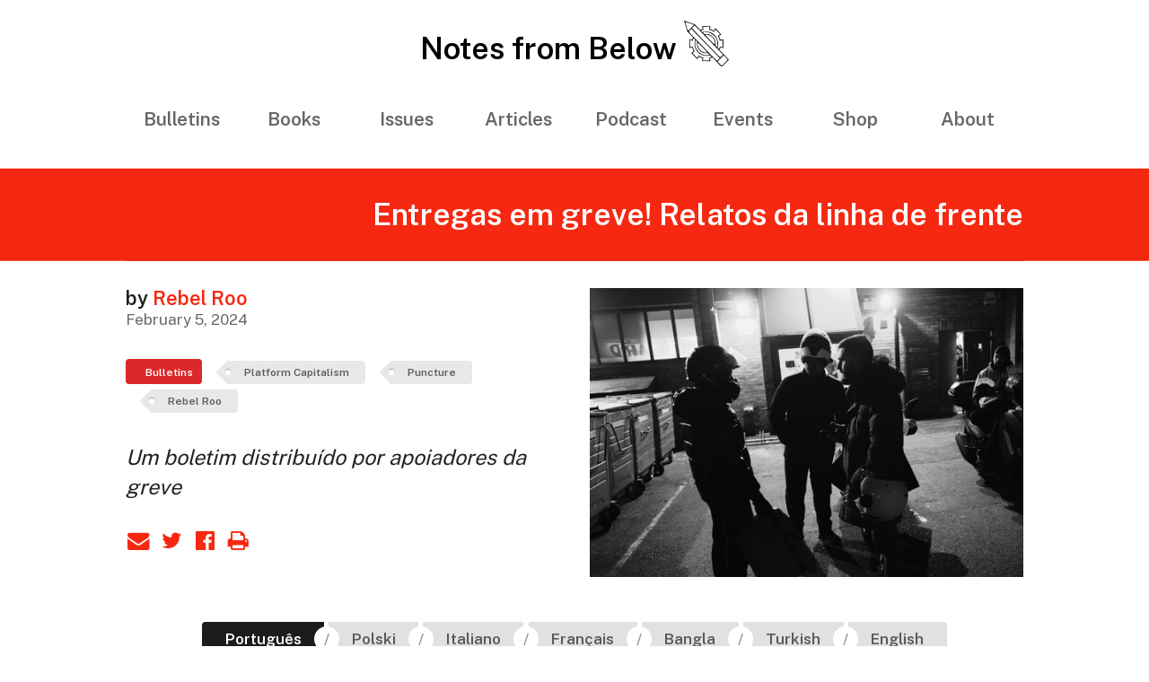

--- FILE ---
content_type: text/html; charset=utf-8
request_url: https://notesfrombelow.org/article/greve-de-entrega-relatorios-da-linha-de-frente
body_size: 8530
content:
<!DOCTYPE html PUBLIC "-//W3C//DTD XHTML 1.0 Strict//EN"
	"http://www.w3.org/TR/xhtml1/DTD/xhtml1-strict.dtd">

<html xmlns="http://www.w3.org/1999/xhtml" xml:lang="en" lang="en">
<head>
    <meta http-equiv="content-type" content="text/html;charset=UTF-8" />
    <meta name="viewport" content="width=device-width, initial-scale=1.0" />
    <meta name="description" content="Na semana passada, milhares de entregadores de aplicativo estavam em greve exigindo aumento do valor das taxas de entrega em cidades da Grã-Bretanha. A seguir, o texto de um boletim distribuído por apoiadores da greve. Um PDF em bangla, brasileiro e polonês feito para impressão serão incluídos nesta página em breve.
Relatórios da primeira greve
Na sexta-feira, 2 de fevereiro, milhares de entregadores de aplicativo, exigindo um aumento na remuneração das entregas, entraram em greve contra todos …" />
    <meta name="date" content="2024-02-05" scheme="YYYY-MM-DD">
    <meta name="apple-mobile-web-app-title" content="Notes from Below">

    <title>Entregas em greve! Relatos da linha de frente // Notes From Below</title>
    <link rel="stylesheet" type="text/css" href="/static/css/semantic.min.css?1" />
    <link rel="stylesheet" type="text/css" href="/static/css/styles.css?17" />
    <link rel="alternate" type="application/rss+xml" title="Notes From Below" href="/rss/"/>
    <link rel="shortcut icon" type="image/x-icon" href="/favicon.ico" />
<link rel="icon" type="image/png" href="/static/img/favicon-16x16.png" sizes="16x16">
<link rel="icon" type="image/png" href="/static/img/favicon-32x32.png" sizes="32x32">
<link rel="apple-touch-icon" sizes="180x180" href="/static/img/apple-touch-icon.png">
<link rel="manifest" href="/site.webmanifest">

    
<meta property="og:title" content="Entregas em greve! Relatos da linha de frente">
<meta property="og:description" content="by Rebel Roo // Um boletim distribuído por apoiadores da greve">
<meta property="og:image" content="https://notesfrombelow.org/media/articles/WhatsApp_Image_2024-02-05_at_10.57.16_394135d1.jpg">
<meta property="og:url" content="https://notesfrombelow.org/article/greve-de-entrega-relatorios-da-linha-de-frente">
<meta property="og:type" content="article" />
<meta property="og:site_name" content="Notes From Below" />
<meta name="twitter:card" content="summary_large_image" />
<meta name="twitter:site" content="NotesFrom_Below" />


    <!-- Global site tag (gtag.js) - Google Analytics -->
    <script async src="https://www.googletagmanager.com/gtag/js?id=G-1FHTFR0D3J"></script>
    <script>
      window.dataLayer = window.dataLayer || [];
      function gtag(){dataLayer.push(arguments);}
      gtag('js', new Date());

      gtag('config', 'G-1FHTFR0D3J');
    </script>
</head>
<body>
    
<div id="header" class="print-hide">
    <div class="ui container">
        <div id="logo">
              <a href="/">Notes from Below <img src="/static/img/logo.png" alt="Notes From Below Logo." /></a>
        </div>
        <div class="ui stackable eight item text menu" id="menu">
            <div class="item" id="hamburger-item">
                <a href="#" id="hamburger" title="Menu" onclick='toggleHamburger()'>
                    <i class="big content icon"></i>
                </a>
            </div>
            <a class="item mobile-hidden" href="/category/bulletins">Bulletins</a>
            <a class="item mobile-hidden" href="/books">Books</a>
            <a class="item mobile-hidden" href="/issues">Issues</a>
            <a class="item mobile-hidden" href="/articles">Articles</a>
            <a class="item mobile-hidden" href="/podcast">Podcast</a>
            <a class="item mobile-hidden" href="https://lu.ma/user/usr-pFFHFvlD3Yj2HWn" target="_blank">Events</a>
            <a class="item mobile-hidden" href="https://notesfrombelowshop.bigcartel.com" target="_blank">Shop</a>
            <a class="item mobile-hidden" href="/about">About</a>
        </div>
    </div>
</div>

<main id="main" role="main">

<article class="page-content">
    <div class="ui container">
        <div class="print-hide">
            
            <h1 id="article-title" class="ui header">
                Entregas em greve! Relatos da linha de frente
            </h1>
            <div class="ui stackable grid">
                <div class="eight wide column">
                    <h3 class="ui header nfb-article-byline">
                    
                    by 
                        <strong><a href="/author/rebel-roo">Rebel Roo</a></strong>
                    
                    
                        <div class="sub header">
                            February 5, 2024
                        </div>
                    </h3>
                    <h4 class="ui header">
                        
                    </h4>
                    <div class="ui horizontal list">
                        <div class="item">
                            <a href="/category/bulletins" class="ui red label">
                                <i class="thumbtack icon"></i> Bulletins
                            </a>
                        </div>
                        
                        <div class="item">
                        <a class="ui tag label" href="/tag/platform-capitalism">
                            Platform Capitalism
                        </a>
                        </div>
                        
                        <div class="item">
                        <a class="ui tag label" href="/tag/puncture">
                            Puncture
                        </a>
                        </div>
                        
                        <div class="item">
                        <a class="ui tag label" href="/tag/rebel-roo">
                            Rebel Roo
                        </a>
                        </div>
                        
                    </div>
                    <div class="nfb-article-subtitle">
                        <p>Um boletim distribuído por apoiadores da greve</p>
                    </div>
                    <div class="nfb-article-metadata print-hide">
    <a href="/cdn-cgi/l/email-protection#[base64]" title="Send via email">
        <i class="large mail icon"></i>
    </a>
    <a href="https://twitter.com/intent/tweet?url=&text=Entregas%20em%20greve%21%20Relatos%20da%20linha%20de%20frente%20http%3A//notesfrombelow.org/article/greve-de-entrega-relatorios-da-linha-de-frente">
        <i class="large twitter icon"></i>
    </a>
    <a href="http://www.facebook.com/sharer/sharer.php?u=http%3A//notesfrombelow.org/article/greve-de-entrega-relatorios-da-linha-de-frente">
        <i class="large facebook icon"></i>
    </a>
    <a onclick="window.print()" href="#">
        <i class="large print icon"></i>
    </a>
</div>

                </div>
                <div class="eight wide right aligned column">
                    
                    <img src="/media/articles/WhatsApp_Image_2024-02-05_at_10.57.16_394135d1.jpg" alt="" title="" class="ui big floated right image" />
                </div>
            </div>
        </div>
        <div class="print-only">
            <h4 class="ui header article-category">
                bulletins
            </h4>
            <h1 class="ui header article-title">
                Entregas em greve! Relatos da linha de frente
                <div class="sub header">
                    
                    by 
                        <strong><a href="/author/rebel-roo">Rebel Roo</a></strong>
                    
                    /
                    
                    Feb. 5, 2024
                    
                </div>
            </h1>
            <div class="ui basic segment center aligned">
                <p>Um boletim distribuído por apoiadores da greve</p>
            </div>
            <br />
        </div>
        
        
        <div class="print-hide nfb-translation-buttons">
            <div class="non-mobile-only">
                <div class="ui buttons">
                    
                    <a href="/article/greve-de-entrega-relatorios-da-linha-de-frente"
                       class="ui black button">
                        Português
                    </a>
                    
                    <div class="or" data-text="/"></div>
                    
                    
                    <a href="/article/strajk-doreczycieli-raporty-z-pierwszej-linii-fron"
                       class="ui  button">
                        Polski
                    </a>
                    
                    <div class="or" data-text="/"></div>
                    
                    
                    <a href="/article/sciopero-dei-rider-rapporti-dalla-base"
                       class="ui  button">
                        Italiano
                    </a>
                    
                    <div class="or" data-text="/"></div>
                    
                    
                    <a href="/article/greve-des-livraisons-des-nouvelles-du-front"
                       class="ui  button">
                        Français
                    </a>
                    
                    <div class="or" data-text="/"></div>
                    
                    
                    <a href="/article/delivery-strike-reports-frontline-bg"
                       class="ui  button">
                        Bangla
                    </a>
                    
                    <div class="or" data-text="/"></div>
                    
                    
                    <a href="/article/kurye-grevi-cephe-hattindan-raporlar-rebel-roo"
                       class="ui  button">
                        Turkish
                    </a>
                    
                    <div class="or" data-text="/"></div>
                    
                    
                    <a href="/article/delivery-strike-reports-frontline"
                       class="ui  button">
                        English
                    </a>
                    
                    
                </div>
            </div>
            <div class="mobile-only">
                <div class="ui vertical buttons">
                    
                    <a href="/article/greve-de-entrega-relatorios-da-linha-de-frente"
                       class="ui black button">
                        Português
                    </a>
                    
                    <a href="/article/strajk-doreczycieli-raporty-z-pierwszej-linii-fron"
                       class="ui  button">
                        Polski
                    </a>
                    
                    <a href="/article/sciopero-dei-rider-rapporti-dalla-base"
                       class="ui  button">
                        Italiano
                    </a>
                    
                    <a href="/article/greve-des-livraisons-des-nouvelles-du-front"
                       class="ui  button">
                        Français
                    </a>
                    
                    <a href="/article/delivery-strike-reports-frontline-bg"
                       class="ui  button">
                        Bangla
                    </a>
                    
                    <a href="/article/kurye-grevi-cephe-hattindan-raporlar-rebel-roo"
                       class="ui  button">
                        Turkish
                    </a>
                    
                    <a href="/article/delivery-strike-reports-frontline"
                       class="ui  button">
                        English
                    </a>
                    
                </div>
            </div>
        </div>
        
        <div class="article-content section">
            <p>
                <p><em>Na semana passada, milhares de entregadores de aplicativo estavam em greve exigindo aumento do valor das taxas de entrega em cidades da Grã-Bretanha. A seguir, o texto de um boletim distribuído por apoiadores da greve. Um PDF em bangla, brasileiro e polonês feito para impressão serão incluídos nesta página em breve.</em></p>
<h1 id="relatorios-da-primeira-greve">Relatórios da primeira greve</h1>
<p>Na sexta-feira, 2 de fevereiro, milhares de entregadores de aplicativo, exigindo um aumento na remuneração das entregas, entraram em greve contra todos os aplicativos, em mais de 90 zonas de Londres, Brighton, Liverpool, Bath e Glasgow.</p>
<p>A greve exigiu um aumento no valor das taxas de entrega. Em 2017, a Deliveroo pagava um mínimo de £4 por entrega. Agora, eles pagam um mínimo de £3,15 para mopeds e £2,80 para bicicletas. Isso representa um corte de 40% em termos reais. O Uber Eats fez mudanças semelhantes.</p>
<p>Essa foi a maior greve já ocorrida no setor de entregas de comida no Reino Unido e abalou a administração dos aplicativos.</p>
<p>Em muitas áreas, os entregadores se concentraram localmente e organizaram piquetes para fechar dark kitchens e os principais restaurantes. Em algumas áreas, os grevistas tiveram que lidar com muitos entregadores que estavam se aproveitando e tentando tomar pedidos. Em outras áreas, foi fácil convencer todos os entregadores a aderirem à greve. Nas áreas em que os entregadores conseguiram organizar uma greve forte, isso teve um grande impacto, como pudemos ver nas reclamações online dos clientes e no acúmulo de pedidos nos restaurantes.</p>
<p>Em algumas áreas, além de organizar piquetes, os entregadores se reuniram em massa para protestar e fazer motociatas. Alguns entregadores foram em motociata para diferentes áreas para tentar espalhar a greve.</p>
<p>A greve também reuniu entregadores de diferentes comunidades de origem, algo que nunca havia acontecido antes. Isso também foi um grande passo à frente e nos torna muito mais fortes.</p>
<p>A Deliveroo, Uber Eats, Just Eat e Stuart tentarão fingir que a greve não os afetou para tentar nos desmoralizar. Mas, então, por que eles enviaram comunicados de pânico aos restaurantes avisando sobre a greve e por que estavam aumentando a taxa dinâmica para entregas durante a noite?<br>
Achamos que é muito importante compartilhar informações sobre o que está acontecendo em cada região, para que todos possamos estar informados e também aprender o que é mais eficaz. Por isso, conversamos com alguns entregadores em diferentes áreas para obter relatos:</p>
<h3 id="earls-court">Earls Court</h3>
<p>Acabei de me mudar para a área. Eu trabalhava em Camden. Juntei-me a um grupo de entregadores perto do McDonalds. Falei com os indianos primeiro. No começo, eles não sabiam o que dizer, mas depois disseram que sim, que fariam greve. Mas eles não estavam falando com os brasileiros. Eles me pediram para falar com os brasileiros, pois não sabiam se fariam greve. Fui até eles para perguntar. Um dos rapazes tinha acabado de receber uma multa de estacionamento de 85 libras; estava irritado e disse que não. Mas, alguns minutos depois, ele disse que faria e todos os outros também. Então vimos as taxas de entrega subirem no Deliveroo e ficamos animados. Então, começamos a trabalhar em grupo e, quando outros entregadores chegavam, nós os convencíamos a entrear em greve. Alguns de nosso grupo eram um pouco duros com os fura-greves, mas a maioria de nós era amigável. Dissemos que há milhares de entregadores em greve neste momento em Londres – vocês deveriam se juntar a nós. Adicionamos pessoas ao grupo do whatsapp. Em seguida, ouvimos as notícias sobre a greve em outras áreas. Então, 150 scooters chegaram e bloquearam a estrada e nós demos uma volta. Todos estão muito animados com uma próxima greve.</p>
<p>Sabemos que a empresa está muito assustada porque vimos contas fake nas mídias sociais tentando nos desmoralizar. Mas você pode ver que as contas são fake, e quando saio e falo com pessoas reais, elas dizem que querem fazer greve durante todo o fim de semana.</p>
<p>Trabalhei nesse trampo por 6 anos. Costumava pagar £3,15 para fazer entregas realmente curtas, nas quais você podia ir a pé. Agora você tem que viajar de 2 a 3 milhas por £3,15. Eles dizem que é o algoritmo, culpam o algoritmo, mas alguém criou o algoritmo. Eles dizem que você pode rejeitar uma entrega se não quiser, mas se você rejeitar muitas entregas, há algo oculto no algoritmo que faz com que ele não lhe dê mais entregas por 30 minutos. O aplicativo também diz que precisa contratar mais entregadores porque não há pessoas suficientes para fazer as entregas! É por isso que estamos em greve.</p>
<h3 id="whitechapel">Whitechapel</h3>
<p>Vinte entregadores bengaleses e brasileiros fecharam a editions dark kitchen na Assembly Passage em Whitechapel. Outros entregadores também fecharam as outras editions dark kitchen na área e os restaurantes próximos. Pouquíssimos entregadores tentaram vir pegar os pedidos, e os que tentaram foram rechaçados. Os entregadores disseram que achavam que a Deliveroo provavelmente perderia cerca de £30.000 com a greve apenas nessa editions kitchen, com base no número normal de pedidos que saem desse local em uma noite. Perguntei a todos se achavam que uma greve seria suficiente e, caso contrário, se estariam dispostos a fazer mais. Os entregadores tinham opiniões divergentes sobre se essa primeira greve seria suficiente para vencer. Muitos entregadores disseram que gostariam de fazer greve por mais dias se não ganhássemos no primeiro dia. Depois de algumas horas, os entregadores se juntaram a outros entregadores que estavam fazendo piquetes em outros locais e percorreram a área como um grande grupo - essa foi uma boa maneira de elevar a moral.</p>
<h3 id="forest-hill">Forest Hill</h3>
<p>Vinte entregadores fizeram um piquete na cozinha editions em Forest Hill. Quando mais entregadores chegaram à cozinha e souberam da greve, a maioria parou de trabalhar e se juntou a eles. Apenas alguns tentaram pegar o pedido e, em pouco tempo, o gerente desligou o aplicativo. Nada entrou ou saiu durante horas. A maioria dos entregadores concorda que um aumento das taxas não será conquistado em uma única greve; eles estão prontos para uma campanha mais longa. Alguns dias após a greve, as entregas parecem estar rendendo mais do que antes. As tarifas foram calculadas um pouco mais altas.</p>
<p><strong><em>Faremos mais boletins como este e queremos compartilhar relatos de diferentes áreas. Envie-nos uma mensagem ou nota de voz no whatsapp com atualizações de sua área +447598260453.</em></strong></p>
<h1 id="como-venceremos-a-greve">Como venceremos a greve</h1>
<p>Temos conversado com muitos entregadores sobre como conquistar o aumento das taxas de remuneração que merecemos. Aqui estão nossas ideias sobre o que precisamos fazer:</p>
<h3 id="fazer-greve-repetidas-vezes-ate-vencermos">Fazer greve repetidas vezes até vencermos</h3>
<p>As greves sempre levam mais de um dia para vencer. Após a greve da última sexta-feira à noite, os gerentes dos aplicativos ficarão preocupados. Eles perderam muito dinheiro. Mas eles levarão algum tempo para decidir o que fazer. Desde a greve, os gerentes estarão muito ocupados se encontrando e conversando. Eles estarão decidindo se devem ficar seriamente preocupados ou não. Já houve greves como essa em Londres, mas elas duraram apenas um dia e depois se extinguiram. Os gerentes devem estar pensando que isso provavelmente ocorrerá novamente. Eles têm muito dinheiro no banco, portanto, podem sobreviver a algumas greves. O que realmente os assustará é se essas greves continuarem acontecendo e se aumentarem de tamanho. Portanto, é isso que precisamos fazer. Precisamos estar preparados para fazer greves regulares e contínuas até que os gerentes nos ouçam. O slogan de muitas greves bem-sucedidas tem sido “fazemos greve até vencermos!” Precisamos convencer todos os entregadores a fazer isso conosco. Portanto, se você concordar, fale com o maior número possível de entregadores sobre a necessidade de manter a greve.</p>
<h3 id="aumentar-as-greves">Aumentar as greves</h3>
<p>Se conseguirmos aumentar as greves, isso custará ainda mais dinheiro aos aplicativos e os assustará ainda mais. Quanto maior for a greve, menor será o tempo que precisaremos continuar fazendo greve antes de vencermos. Pode levar algum tempo para crescer a greve - precisamos visitar muitas áreas diferentes que não fizeram greve na semana passada e convencê-las a se envolver. Se concordarmos em fazer greves regulares uma vez por semana nas próximas semanas, isso poderá inspirar os entregadores de muitas outras áreas a se envolverem. Há dois anos, houve grandes greves de entregadores no norte da Inglaterra. Essas greves foram iniciadas por entregadores de Sheffield que faziam parte do sindicato IWGB - eles entraram em greve por vários dias a cada semana e, entre as greves, saíam para trabalhar em diferentes cidades para falar com as pessoas. A greve se espalhou por 10 cidades graças ao árduo trabalho deles. Precisamos estender a greve a todas as áreas de Londres e também a outras cidades. Portanto, se você concordar, certifique-se de que sua área está bloqueada e tente ir trabalhar em uma área próxima alguns dias desta semana para falar com as pessoas. Ou reúna um grupo de pessoas da área em que você trabalha normalmente e vá junto falar com as pessoas em diferentes áreas para participar da greve.</p>
<h3 id="mantenha-o-moral-e-comunique-se-regularmente-com-outros-motoristas">Mantenha o moral e comunique-se regularmente com outros motoristas</h3>
<p>Muitos entregadores da sua área não saberão muito sobre o que está acontecendo. Precisamos nos certificar de que eles entendam as coisas corretamente, caso contrário, ficarão confusos e desmoralizados rapidamente e não continuarão a participar das greves. Crie um grupo local no Whatsapp, se ainda não houver um, e faça com que todos em sua área se juntem a ele, assim como os grupos maiores da cidade. Compartilhe atualizações regulares sobre o que está acontecendo em diferentes partes da cidade, para que todos possam ver o que está funcionando e o que não está. Reunir-se pessoalmente e conversar sobre o que está acontecendo, o que está funcionando bem com a greve e o que precisa ser feito para melhorá-la.</p>
<h3 id="coordenar-em-nossas-areas">Coordenar em nossas áreas</h3>
<p>As pessoas que convocaram a greve na sexta-feira fizeram um ótimo trabalho. Mas eles são apenas um pequeno número de pessoas e há muito trabalho para eles fazerem sozinhos. Todos nós precisamos ajudar. Cada grupo de entregadores em cada pequena área deve eleger alguns “linhas de frente” (captains) para coordenar com outras áreas. Os linhas de frente podem se reunir e fazer planos para greves futuras e também podem coordenar visitas a novas áreas para que elas se juntem ao movimento.</p>
<p><em><strong>O que você acha? Se tiver ideias sobre como vencer a greve, envie-as para nós em +447598260453.</strong></em></p>
<p>
</p><div>
<object class="non-mobile-only" data="/media/pdfs/Rider_Strike_Portugese_2.pdf" height="800px" type="application/pdf" width="100%">
<iframe height="800px" src="/media/pdfs/Rider_Strike_Portugese_2.pdf" width="100%">Please download the PDF</iframe>
</object>
<img class="mobile-only" src="/media/pdfs/Rider_Strike_Portugese_2.pdf.png"><div class="print-only">Don&rsquo;t print this page, print the PDF itself!</div>
</div>
<p></p>
            </p>
        </div>
        <hr />
        
        
        
        <div class="section">
            <h3 class="section-header">author</h3>
            
            <h3>
    <a href="/author/rebel-roo">Rebel Roo</a>
    
</h3>
<div class="author-bio">
    <p>A bulletin produced by food couriers and their supporters to spread workers&rsquo; struggles.</p>
</div>

            
        </div>
        
        
        <hr />
        <div class="section">
            <h2 class="section-header">Subscribe to Notes from Below</h2>
            <p>Subscribe now to Notes from Below, and get our print issues sent to your front door three times a year. For every subscriber, we’re also able to print a load of free copies to hand out in workplaces, neighbourhoods, prisons and picket lines. Can you subscribe now and support us in spreading Marxist ideas in the workplace?</p>
            <script data-cfasync="false" src="/cdn-cgi/scripts/5c5dd728/cloudflare-static/email-decode.min.js"></script><script async src="https://js.stripe.com/v3/pricing-table.js"></script>
            <stripe-pricing-table pricing-table-id="prctbl_1MZelNJqCZesHuI0L3mdmyze"
publishable-key="pk_live_51IBkcIJqCZesHuI03Zb0byIzCxTAfeUQ1Ei2y92J1xpKKRPg881CByT1NDVaQ1U50btyIYKRCeXaxJJgwDRTCpuU00aDdVUskS"></stripe-pricing-table>
        </div>
        
        
        <hr class="print-hide" />
        <div class="section print-hide">
            <h3 class="section-header">Read next</h3>
            <div class="ui two column stackable grid">
            
            <div class="column">
            <div class="nfb-article-thumb">
    <a href="/article/reflecting-upon-hong-kong-delivery-strikes">
        <img src="/media/articles/3e90e0e9-d075-0f02-666d-41a49c3d35e7.jpg"
             class="ui fluid image nfb-image-link"
             alt=""
             title="" />
    </a>
    
    <h3 class="ui header nfb-article-title">
        <a href="/article/reflecting-upon-hong-kong-delivery-strikes">
            Reflecting upon the Hong Kong delivery strikes
        </a>
        <div class="sub header">
            
            by 
            <strong><a href="/author/riders-rights-concern-group">The Riders&#x27; Rights Concern Group</a></strong>, 
            
            <strong><a href="/author/chan-ka-wai">Chan Ka Wai</a></strong>
             /
            
            Sept. 9, 2022
        </div>
    </h3>
    
</div>

            </div>
            
            <div class="column">
            <div class="nfb-article-thumb">
    <a href="/article/couriers-struggle-and-iww-reflections-october-4th">
        <img src="/media/articles/Buick_Roadmaster_1938_Electrical_Wiring_Diagram_jnqbXRy.jpg"
             class="ui fluid image nfb-image-link"
             alt=""
             title="" />
    </a>
    
    <h3 class="ui header nfb-article-title">
        <a href="/article/couriers-struggle-and-iww-reflections-october-4th">
            Struggle at UberEats
        </a>
        <div class="sub header">
            
            by 
            <strong><a href="/author/achille-marotta">Achille Marotta</a></strong>
             /
            
            Oct. 11, 2018
        </div>
    </h3>
    
</div>

            </div>
            
            </div>
        </div>
        
        
    </div>
</article>

<div id="footer" class="print-hide">
    <div class="ui container">
        <div class="ui center aligned basic segment">
            <p>
              <a href="/subscribe">Subscribe to Notes from Below</a>
              <br />
              <a href="https://x.com/NotesFrom_Below" title="@NotesFrom_Below on Twitter"><i class="twitter icon"></i></a>
              <a href="https://www.instagram.com/notes_from_below/" title="@notes_from_below on Instagram"><i class="instagram icon"></i></a>
              <a href="https://github.com/dellsystem/notes-from-below" title="Website source on GitHub"><i class="github icon"></i></a>
            </p>
        </div>
    </div>
</div>

<script src="/static/js/jquery.min.js" type="text/javascript"></script>
<script src="/static/js/semantic.min.js" type="text/javascript"></script>
<script src="/static/js/scripts.js?4" type="text/javascript"></script>

<script defer src="https://static.cloudflareinsights.com/beacon.min.js/vcd15cbe7772f49c399c6a5babf22c1241717689176015" integrity="sha512-ZpsOmlRQV6y907TI0dKBHq9Md29nnaEIPlkf84rnaERnq6zvWvPUqr2ft8M1aS28oN72PdrCzSjY4U6VaAw1EQ==" data-cf-beacon='{"version":"2024.11.0","token":"b11353f7cfa649aa93cbb1d1746d6630","r":1,"server_timing":{"name":{"cfCacheStatus":true,"cfEdge":true,"cfExtPri":true,"cfL4":true,"cfOrigin":true,"cfSpeedBrain":true},"location_startswith":null}}' crossorigin="anonymous"></script>
</body>
</html>


--- FILE ---
content_type: text/css
request_url: https://notesfrombelow.org/static/css/styles.css?17
body_size: 1806
content:
@import url(https://fonts.googleapis.com/css?family=Public+Sans:400,600&subset=latin);

#header {
    width: 100%;
    background: #fff;
}

#header .item {
    font-weight: bold;
    padding-left: 25px;
    padding-right: 25px;
    font-size: 1.1em;
}

#logo {
    font-weight: 600;
    font-size: 2.0em;
    line-height: 2.0em;
    padding-top: 20px;
    text-align: center;
}

#logo a {
    color: #000;
}

#logo img {
    vertical-align: text-bottom;
}

#menu {
    padding-top: 10px;
    padding-bottom: 25px;
}

.hidden {
    display: none;
}

.nfb-article-subtitle {
    font-size: 1.15em;
    font-style: italic;
    padding: 30px 0;
}

.nfb-article-lead {
    font-size: 1.1em;
    text-align: center;
    padding-top: 50px;
    padding-bottom: 50px;
}

.nfb-article-metadata {
    font-size: 0.8em;
}

.article-content p {
    line-height: 1.8em;
}

.article-content hr {
    margin: 50px 0;
}

.footnote {
    /* For long URLs in article footnotes. */
    word-break: break-word;
}

article {
    padding-bottom: 50px;
}

hr {
    overflow: visible; /* For IE */
    padding: 0;
    border: none;
    border-top: 1px solid #aaa;
    color: #777;
    text-align: center;
}

.page-content ul, .page-content ol {
    line-height: 1.5em;
}
.page-content li {
    padding-top: 0.5em;
}
.page-content ol ol ol {
    list-style-type: lower-roman;
}
.page-content ol ol {
    list-style-type: lower-alpha;
}

.page-content .section {
    padding: 50px;
}

#footer {
    width: 100%;
    padding: 50px 0;
}

#footer .segment {
    border-top: 3px solid #f62811;
}

#footer p {
    padding-top: 20px;
    font-size: 1.3em;
    padding-bottom: 0;
}

#footer a {
    color: #000;
    font-weight: bold;
}

#footer a:hover {
    color: rgba(0, 0, 0, 0.8);
}

.footnote hr {
    margin-top: 50px 0;
}

.footnote li {
    transition: background 1s ease;
}

.footnote .highlighted {
    background-color: #fdd7d3;
}

.nfb-issue-thumb .header {
    margin-top: 5px !important;
}

.nfb-footer-issue {
    margin-bottom: 0 !important;
}

.nfb-footer-issue +.header {
    margin-top: 10px;
}

.nfb-translation-buttons {
    text-align: center;
    padding-top: 50px;
}

#hamburger-item {
    width: 60px !important;
    visibility: hidden;
    position: absolute;
    left: 0;
    top: 25px; /* i don't like this either trust me */
}

#hamburger {
    font-size: 0.7em;
    color: black;
}

@media only screen and (max-width: 1200px) and (min-width: 767px)  {
    #header .stackable.secondary.menu {
        flex-direction: column;
    }
    #header .mobile-hidden.menu.visible {
        display: flex;
    }
    #header .ui.stackable.mobile-hidden .item {
        width: auto!important;
    }
}

@media only screen and (min-width: 1200px) {
    .ui.container {
        width: 1000px !important;
    }
}

.mobile-only {
    display: none;
}

@media only screen and (max-width: 1200px) {
    #masthead.screen {
        display: none;
    }
    #logo img {
        max-width: 40px;
    }
    .mobile-only {
        display: block;
    }
    img.mobile-only {
        width: 100%;
    }
    .non-mobile-only {
        display: none;
    }
    #hamburger-item {
        width: 100%;
    }
    #hamburger {
        visibility: visible;
    }
    #header .mobile-hidden {
        display: none;
    }
    #header .mobile-hidden.visible {
        display: flex;
    }
    #header .mobile-hidden.menu.visible {
        display: block;
    }
    #logo {
        font-size: 1.5em;
        line-height: 1.5em;
    }
}

.inverted a {
    color: rgba(255, 255, 255, 0.9);
}

.inverted a:hover {
    color: #fff;
}

.page-content {
    font-size: 1.2rem;
}

.print-only {
    display: none;
}
#print-banner {
    display: none;
}

@media print {
    body {
        padding: 15mm 10mm !important;
        margin: 0 !important;
        margin-bottom: 20mm !important;
    }

    .article-category {
        font-size: 0.8em;
    }
    .article-title {
        text-align: left;
    }
    .inverted a, .ui.inverted.header, .ui.inverted.header .sub.header {
        color: #000;
    }
    .page-content {
        font-size: 0.8rem;
        padding: 0;
    }
    .page-content .section {
        padding: 0;
    }
    .print-only {
        display: block;
    }
    .non-mobile-only, iframe {
        display: none;
    }
    .article-lead {
        padding: 20px;
    }
    .article-content {
        margin-top: 30px;
        column-count: 2;
        -webkit-column-count: 2;
        -moz-column-count: 2;
        column-gap: 25px;
        -webkit-column-gap: 25px;
        -moz-column-gap: 25px;
    }
    .article-content h2 {
        font-size: 1.2em;
        margin-top: 0;
    }
    .break-after {
        page-break-after: always;
    }
    .print-hide {
        display: none;
    }
    #print-banner {
        display: block;
        font-size: 0.8em;
    }

    .interview-quote {
        background: none !important;
        border: 1px solid #000;
        color: #000 !important;
        margin-top: -8px;
        width: 40px;
        height: 40px;
        line-height: 40px;
        margin-left: 0 !important;
        margin-right: 10px;
    }
}

blockquote::before {
    content: "\201C";
    font-weight: bold;
    font-size: 60px;
    font-family: Georgia, serif;
    position: absolute;
    left: -25px;
    top: 15px;
}

blockquote::after {
    content: "";
}

blockquote {
    display: block;
    position: relative;
    padding: 10px;
    margin: 0 0 20px;
    text-indent: 35px;
    color: #666;
}

blockquote cite {
    text-align: right;
    display: block;
}

blockquote cite::before {
    content: "\2014";
}

.author-bio {
    font-size: 0.8em;
}

.nfb-image-credit a {
    float: right;
    font-size: 0.8em;
    color: rgba(0, 0, 0, 0.7);
    text-decoration: underline;
}

.nfb-image-credit a:hover {
    color: #000;
}

@media only screen and (max-width: 767px) {
    /* Otherwise it might be too big and cause overflow */
    #nfb-article-title {
        font-size: 1.5rem;
    }

    .page-content {
        font-size: 1.1rem;
    }

    #article-metadata .column {
        text-align: center;
    }

    #footer h2.ui.header {
        font-size: 1.3rem;
    }

    #footer .column {
        text-align: center;
    }

    .page-content .section {
        padding: 25px 10px;
    }

    .interview-quote {
        margin-left: 0 !important;
        margin-right: 10px !important;
        margin-top: 10px !important;
    }
}

.uploaded-image {
    text-align: center;
}

.uploaded-image span {
    display: block;
    font-style: italic;
    padding-bottom: 1rem;
}

.uploaded-image img {
    max-width: 100%;
}

.uploaded-file {
    text-align: center;
    padding-bottom: 1rem;
}

.interview-quote {
    display: block;
    color: white;
    width: 50px;
    height: 50px;
    line-height: 50px;
    text-align: center;
    border-radius: 25px;
    box-sizing: border-box;
    margin-top: -10px;
    margin-left: -60px;
    float: left;
}

.interview-quote.author-5 {
    background: #ccc;
    color: black;
}

.interview-quote.author-4 {
    background: #777;
}

.interview-quote.author-3 {
    background: #fff;
    color: black;
    border: 1px solid #000;
}

.interview-quote.author-2 {
    background: #000;
}

.interview-quote.author-1 {
    background: #f62811;
}

.twitter-tweet {
    margin: 0 auto;
}

.nfb-content-box h1.ui.header {
    border-bottom: 3px solid #f62811;
    padding-bottom: 20px;
}

.nfb-category-list {
  columns: 2;
  -webkit-columns: 2;
  -moz-columns: 2;
}

.nfb-divider {
    border-top: 1px solid #111;
}

/* for better spacing on the homepage */
.nfb-article-thumb img, .nfb-issue-thumb img {
    padding-top: 10px;
    padding-bottom: 10px;
}

.nfb-image-link:hover {
    filter: brightness(110%);
}

.featured-subtitle {
    font-size: 1.5em;
}

/* full bleed red for now */
#article-title {
    padding: 30px 0;
    margin-bottom: 30px;
    text-align: right;
    color: white;
    background: #f62811;
    box-shadow: 0 0 0 100vmax #f62811;
    clip-path: inset(0 -100vmax);
}


--- FILE ---
content_type: application/javascript
request_url: https://notesfrombelow.org/static/js/scripts.js?4
body_size: 392
content:
function toggleHamburger() {
    var menuItems = document.querySelectorAll('.item.mobile-hidden');
    for (var i = 0; i < menuItems.length; i++) {
        menuItems[i].classList.toggle('visible');
    }
    return false;
};

// hide the large logo + show the small logo when scrolling down
$(window).scroll(function () {
    // DO NOT activate this on mobile
    if ($(window).width() < 1200) {
        return;
    }

    var scrollTop = $(window).scrollTop();
    if (scrollTop > 0) {
        if ($('#nfb-mini-logo').is(":hidden")) {
            // large image fades out; small one appears right away
            $('#nfb-mini-logo').show();
            $('#nfb-large-logo').hide(400);
        }
    } else {
        if ($('#nfb-large-logo').is(":hidden")) {
            // large image fades in; small one disappears right away
            $('#nfb-mini-logo').hide();
            $('#nfb-large-logo').show(400);
        }
    }
})

function toggleSearch() {
    // TODO: use jquery for everything lol
    document.getElementById('search-dropdown').classList.toggle('visible');
    $('#search-input').focus();
    return false;
};

$('.ui.dropdown').dropdown();

$('.footnote-backref,.footnote-ref').click(function(e) {
    e.preventDefault();
    // There is a colon in the ID so can't just put into $() directly
    var dest = document.getElementById($(this).attr('href').substring(1));
    // Only add the "highlighted" class for the actual footnote text.
    if (dest.tagName == 'LI') {
        $(dest).addClass('highlighted');
        setTimeout(function () {
            $(dest).removeClass('highlighted');
        }, 3000)
    }
    var offset = $(dest).offset().top;
    console.log(offset);
    $('html').animate({ scrollTop: offset}, 'slow');
});
